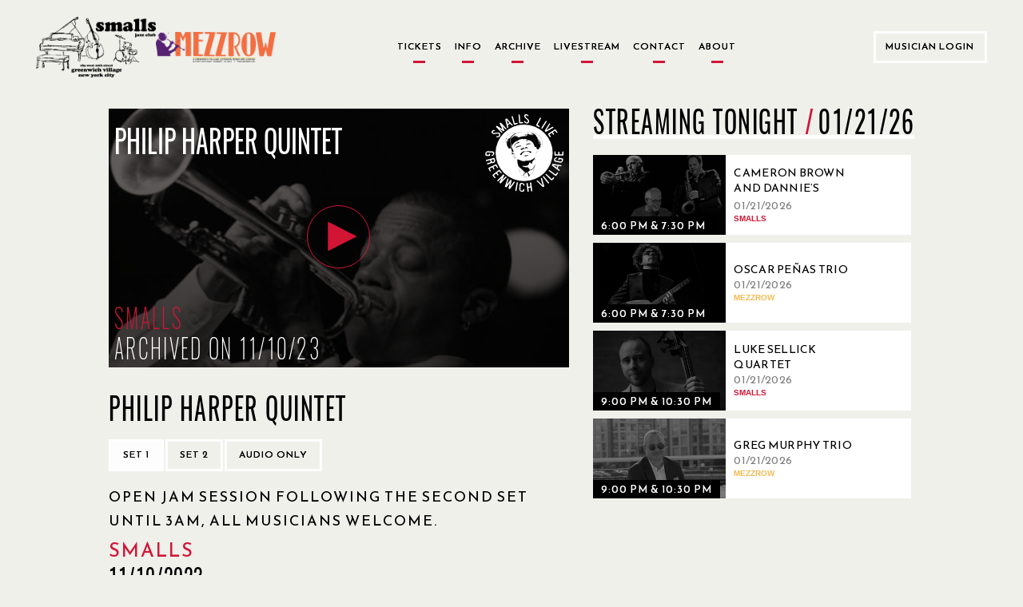

--- FILE ---
content_type: text/html; charset=utf-8
request_url: https://www.smallslive.com/events/26694-philip-harper-quintet/
body_size: 61436
content:




<!DOCTYPE html>
<html lang="en">
<head>
  <meta charset="utf-8">
  <meta http-equiv="X-UA-Compatible" content="IE=edge">
  <meta name="viewport" content="width=device-width, initial-scale=1.0, maximum-scale=1.0, user-scalable=no">
  <title>Philip Harper Quintet - SmallsLIVE</title>
  <link href="/static/dist/css/main.css" rel="stylesheet" type="text/css" media="all" />
  <link href="/static/toastr/css/toastr.min.css" rel="stylesheet" type="text/css">

  <!-- favicon part -->
    <link rel="apple-touch-icon" sizes="57x57" href="/static/favicon/apple-touch-icon-57x57.png">
    <link rel="apple-touch-icon" sizes="60x60" href="/static/favicon/apple-touch-icon-60x60.png">
    <link rel="apple-touch-icon" sizes="72x72" href="/static/favicon/apple-touch-icon-72x72.png">
    <link rel="apple-touch-icon" sizes="76x76" href="/static/favicon/apple-touch-icon-76x76.png">
    <link rel="apple-touch-icon" sizes="114x114" href="/static/favicon/apple-touch-icon-114x114.png">
    <link rel="apple-touch-icon" sizes="120x120" href="/static/favicon/apple-touch-icon-120x120.png">
    <link rel="apple-touch-icon" sizes="144x144" href="/static/favicon/apple-touch-icon-144x144.png">
    <link rel="apple-touch-icon" sizes="152x152" href="/static/favicon/apple-touch-icon-152x152.png">
    <link rel="apple-touch-icon" sizes="180x180" href="/static/favicon/apple-touch-icon-180x180.png">
    <link rel="icon" type="image/png" href="/static/favicon/favicon-32x32.png" sizes="32x32">
    <link rel="icon" type="image/png" href="/static/favicon/android-chrome-192x192.png" sizes="192x192">
    <link rel="icon" type="image/png" href="/static/favicon/favicon-96x96.png" sizes="96x96">
    <link rel="icon" type="image/png" href="/static/favicon/favicon-16x16.png" sizes="16x16">
    <link rel="manifest" href="/static/favicon/manifest.json">
    <meta name="msapplication-TileColor" content="#d21535">
    <meta name="msapplication-TileImage" content="/static/favicon/mstile-144x144.png">
    <meta name="theme-color" content="#d21535">
  <!-- end of favicon part -->

  <link href='https://fonts.googleapis.com/css?family=Lato:300,400,400italic,700,700italic,900' rel='stylesheet'
        type='text/css'>
  <!-- HTML5 shim and Respond.js for IE8 support of HTML5 elements and media queries -->
  <!-- WARNING: Respond.js doesn't work if you view the page via file:// -->
  <!--[if lt IE 9]>
      <script src="https://oss.maxcdn.com/html5shiv/3.7.2/html5shiv.min.js"></script>
      <script src="https://oss.maxcdn.com/respond/1.4.2/respond.min.js"></script>
    <![endif]-->
    
    <script type="text/javascript" src="/static/js/jquery-2.1.min.js" charset="utf-8"></script>
  
    <meta property="og:url" content="https://www.smallslive.com/events/26694-philip-harper-quintet/"/>
    <meta property="og:type" content="website"/>
    <meta property="og:site_name" content="SmallsLIVE"/>
    <meta property="og:title" content="Philip Harper Quintet "/>
    <meta property="og:description"
          content="Friday, November 10, 2023 Fri 10 Nov 2023 - Fri 10 Nov 2023"/>
    
        <meta property="og:image" content="https:https://res.cloudinary.com/dhvjntfe2/image/upload/c_fill,g_auto,h_315,q_auto,w_600/f_jpg/v1/smallslivestatic/event_images/Philip_Harper_RrkDDTV.jpg"/>
        <meta itemprop="image" content="https:https://res.cloudinary.com/dhvjntfe2/image/upload/c_fill,g_auto,h_315,q_auto,w_600/f_jpg/v1/smallslivestatic/event_images/Philip_Harper_RrkDDTV.jpg">
    
    <meta property="fb:app_id" content="1417841508485192"/>
    <meta itemprop="name" content="Philip Harper Quintet ">
    <meta itemprop="description"
          content="Friday, November 10, 2023 Fri 10 Nov 2023 - Fri 10 Nov 2023"">

</head>
<body class="home ">

<div class="modal fade" id="logIn" tabindex="-1" role="dialog" aria-hidden="true">
  <div class="modal-dialog">
    <div id="login-modal" class="modal-content custom-modal no-cancel">
        <a href="#" class="close-button"></a>
      <div class="modal-body">
        <p class="title2 accent-color">Welcome to SmallsLIVE</p>
        
        <p class="title1">Musician Login</p>
        
        <form role="form" id="form-login" method="post" action="/accounts/login/?next=/events/26694-philip-harper-quintet/">
          <input type="hidden" name="csrfmiddlewaretoken" value="ScgTgwha7bLaLm6WDiyUdnQITjoEegwyNI5aqUvgWsHikY0wiJvu1VgHTR0JtQ5D">
          <div class="form-group">
            <input type="email" class="form-control" name="login" placeholder="Email">
            <p class="form-error-text hidden" id="login-error"></p>
          </div>
          <div class="form-group">
            <input type="password" class="form-control" name="password" placeholder="Password">
            <p class="form-error-text hidden" id="password-error"></p>
          </div>
          <div class="form-group">
            <p class="form-error-text hidden" id="all-errors"></p>
          </div>
          <div class="form-group flex-column items-center">
            <a class="forgot-password text4 text-grey"
               href="/accounts/password/reset/">
              Forgot Your Password?
            </a>
          </div>
          <div class="form-group flex-column items-center">
            
            <input class="login-button" value="Log in" type="submit">
          </div>
        </form>
        <div style="margin-top: 15px;">
          <p class="text4 text-center">If you have performed at Smalls and Mezzrow and do not have an artist account, please send an email to <a href="mailto:musician@smallslive.com" class="accent-color">musician@smallslive.com</a></p>
        </div>
      </div>
    </div>
  </div>
</div>
<script>
    loginModal = document.getElementById('login-modal')
    $('#login-modal .close-button').click(() => { $('#logIn').modal('toggle') })
   
</script>
<div class="modal fade" id="becomeMemberDialog"
     tabindex="-1" role="dialog" aria-labelledby="myModalLabel"
     aria-hidden="true">
  <div class="modal-dialog">

    <div class="modal-content custom-modal no-cancel">
      <a href="#" class="close-button"></a>
      <div class="modal-body">
        <p class="title2 accent-color">Welcome to SmallsLIVE</p>
        <p class="title3">Become a Member</p>
        <p class="text4 text-grey">
          Already a Member?
          <a class="accent-color underline" id="showSignIn"
             href="#">Sign In</a>
        </p>
        <form role="form" id="form-become-member" method="post"
              action="/accounts/signup/free/?next=/events/26694-philip-harper-quintet/">
          <input type="hidden" name="csrfmiddlewaretoken" value="ScgTgwha7bLaLm6WDiyUdnQITjoEegwyNI5aqUvgWsHikY0wiJvu1VgHTR0JtQ5D">
          <div class="form-group">
            <input type="text" class="form-control" name="first_name" placeholder="First Name">
            <p class="form-error-text hidden" id="first_name-error"></p>
          </div>
          <div class="form-group">
            <input type="text" class="form-control" name="last_name" placeholder="Last Name">
            <p class="form-error-text hidden" id="last_name-error"></p>
          </div>
          <div class="form-group">
            <input type="email" class="form-control" name="email" placeholder="Email">
            <p class="form-error-text hidden" id="email-error"></p>
          </div>
          <div class="form-group">
            <input disabled type="email" class="form-control hidden" name="email2" placeholder="Confirm Email">
            <p class="form-error-text hidden" id="email2-error"></p>
          </div>
          <div class="form-group">
            <input type="password" class="form-control" name="password1" placeholder="Password">
            <p class="form-error-text hidden" id="password1-error"></p>
          </div>
          <div class="form-group">
            <input type="password" class="form-control" name="password2" placeholder="Confirm Password">
            <p class="form-error-text hidden" id="password2-error"></p>
          </div>
          <div class="form-group">
            <p class="form-error-text hidden" id="all-errors"></p>
          </div>
          <div class="form-check form-check-inline">
            <div class="checkbox">
              <label class="text4 text-grey">
                <input type="checkbox" name="newsletter" id="memberSubscribeCheck" checked>
                <span class="checkbox-text">Subscribe to Our Newsletter</span>
              </label>
            </div>
          </div>
          
          <div class="form-group flex-column items-center">
            <input class="login-button" value="Become a member" type="submit">
          </div>
        </form>
        <br/>
        <p class="accent-color text9 text-center">Are you a musician who has performed at Smalls or Mezzrow in the past and doesn’t have an artist account then please contact us directly at musician@smallslive.com.</p>
      </div>
    </div>
  </div>
</div>












<div class="modal fade" id="bitCoinInformationDialog" tabindex="-1" role="dialog" aria-hidden="true">
  <div class="modal-dialog">
    <div class="modal-content custom-modal no-cancel">
      <a href="#" class="close-button"></a>
      <div class="modal-body">
        <p class="title2 accent-color title">Donate by BitCoin</p>
        <!--
          <p class="title-big subtitle"></p>
        //-->

        <p class="text9 justified-text text">
          To donate in Bitcoin, please contact us directly at <a href="mailto:foundation@smallslive.com">foundation@smallslive.com</a>.
        </p>

      </div>
    </div>
  </div>
</div>












<div class="modal fade" id="checkInformationDialog" tabindex="-1" role="dialog" aria-hidden="true">
  <div class="modal-dialog">
    <div class="modal-content custom-modal left no-cancel">
      <a href="#" class="close-button"></a>
      <div class="modal-body">
        <p class="title2 accent-color title">Donate by Check or Wire</p>
        <p class="text9 justified-text text">
          By check:
        </p>
      </div>
      <div class="modal-body left">
        <div class="text-left">
          <p class="text4 justified-text text">
            Please make checks payable to the SmallsLIVE Foundation, Inc.
          </p>
          <p class="text4 justified-text text">
            c/o
          </p>
          <p class="text4 justified-text text">
            The SmallsLIVE Foundation
          </p>
          <p class="text4 justified-text text">
            183 West 10th Street, basement
          </p>
          <p class="text4 justified-text text">
            New York City, NY
          </p>
          <p class="text4 justified-text text">
            10014
          </p>
        </div>
      </div>
      <div class="modal-body">
        <p class="text9 justified-text text">
          By wire:
        </p>
      </div>
      <div class="modal-body left">
        <div class="text-left">
          <p class="text4 justified-text text">
            The SmallsLIVE Foundation, Inc
          </p>
          <p class="text4 justified-text text">
            Tax ID: 38-4083862
          </p>
          <p class="text4 justified-text text">
            c/o
          </p>
          <p class="text4 justified-text text">
            M & T Bank
          </p>
          <p class="text4 justified-text text">
            95 Madison Ave
          </p>
          <p class="text4 justified-text text">
            New York City, NY
          </p>
          <p class="text4 justified-text text">
            10016
          </p>
          <p class="text4 justified-text text">
            Checking Account #986-273-5256
          </p>
          <p class="text4 justified-text text">
            Routing# 022-0000-46
          </p>
        </div>
      </div>
    </div>
  </div>
</div>




<script>
    $().ready(function(){
        $('#messages').click(function(){$(this).hide()})



        $buttons = $(".alert").find('.alert-buttons')
        $buttons.each((index, el) => {
            if(index != $buttons.length - 1){
                $(el).hide()
            }
        })
        $basketAmmountText = $(".alert").find('.text4')
        $basketAmmountText.each((index, el) => {
            if(index != $basketAmmountText.length - 1 && $(el).children('strong').text().charAt(0) == '$'){
                $(el).hide()
            }
        })
   });
    

</script>




  <div class="navigation-bars">
    

    
    


<header class="main-header new-header">
  <div class="flex-row items-center content-space-between">
    <div class="flex-row items-center new-header-img-wrapper">
      <div class="new-header-img">
        <img src="/static/jazz-club-black.png" alt="Jazz Club">
      </div>
      <div class="new-header-img">
        <img src="/static/Mezzrow-logo-transparent.png" alt="Smalls and Mezzrow">
      </div>
    </div>

    <div class="button-row">
      
<a href="/">
    <p class="no-border ">
        Tickets
    </p>
</a>
      
<a href="/tickets/">
    <p class="no-border ">
        Info
    </p>
</a>
      
<a href="/search/archive/">
    <p class="no-border ">
        Archive
    </p>
</a>
      
      
<a href="/livestream/">
    <p class="no-border ">
        Livestream
    </p>
</a>
      
<a href="/contact/">
    <p class="no-border ">
        Contact
    </p>
</a>
      
<a href="/about/">
    <p class="no-border ">
        About
    </p>
</a>
    </div>

    <div class="user-menu white-border-select no-arrow">
      
        
        <button class="white-border-button sign-in-button" href="#logIn" data-toggle="modal">
          Musician Login
        </button>
      
    </div>

  </div>
</header>


<header class="mobile-header">
  <div class="mobile-logo-container">
    <div class="flex-row items-center new-header-img-wrapper">
      <div class="new-header-img">
        <img src="/static/jazz-club-black.png" alt="Jazz Club">
      </div>
      <div class="new-header-img">
        <img src="/static/Mezzrow-logo-transparent.png" alt="Smalls and Mezzrow">
      </div>
    </div>
  </div>
  <div class="mobile-menu-icons flex-row items-center content-space-between">
    <div>
      <i class="fa fa-bars" onclick="toggleSideBar()"></i>
      
    </div>
    
    <div>
      <i class="fa fa-user" onclick="toggleAdmin()"></i>
    </div>
  </div>
  <div id="mobile-user-option-menu" hidden class="mobile-user-option flex-column">
    
    
    <button class="text2 sign-in-button" href="#logIn" data-toggle="modal">
      Musician Login
    </button>
    
  </div>
</header>

<div id="search-bar" class="mobile-search-header">
  <div class="mobile-search-container flex-row items-center">
    <form id="headerSearchForm" action="/search/">
      <input name="q"
             type="text"
             autocomplete="off"
             >
    </form>
    <i id="searchArrow" class="fa fa-arrow-right"></i>
  </div>
</div>
<div class="search-bar-autocomplete-container mobile-search-container"></div>

<div id="side-navigation" class="side-bar-container visible-sm visible-xs visible-md side-bar-hidden">
  <div class="side-navigation-overlay" onclick="toggleSideBar()"></div>
  <div class="side-bar">
    <div class="side-bar-header flex-row">
      <div class="flex-row items-center new-header-img-wrapper">
        <div class="new-header-img">
          <img src="/static/jazz-club-black.png" alt="Jazz Club">
        </div>
        <div class="new-header-img">
          <img src="/static/Mezzrow-logo-transparent.png" alt="Smalls and Mezzrow">
        </div>
      </div>
    </div>
    <div class="flex-column text2">
      
<a href="/">
    <p class="no-border ">
        Tickets
    </p>
</a>
      
<a href="/tickets/">
    <p class="no-border ">
        Info
    </p>
</a>
      
<a href="/search/archive/">
    <p class="no-border ">
        Archive
    </p>
</a>
      
      
      
      
<a href="/livestream/">
    <p class="no-border ">
        Livestream
    </p>
</a>
      
<a href="/contact/">
    <p class="no-border ">
        Contact
    </p>
</a>
      
<a href="/about/">
    <p class="no-border ">
        About
    </p>
</a>
      
    </div>
  </div>
</div>

<!-- Archive button new modal-->
<div class="modal fade" id="archieve-modal" tabindex="-1" role="dialog" aria-hidden="true">
  <div class="modal-dialog">
    <div id="archieve-modal" class="modal-content custom-modal no-cancel">
      <a href="#" class="close-button"></a>
      <div class="modal-body">
        <p class="text4">Here is the modal dummy body text. Go to New Foundation site.</p>
      </div>
    </div>
  </div>
</div>
<script>
  var $side_navigation = $('#side-navigation');

  function toggleSideBar() {
    $side_navigation.toggleClass('side-bar-hidden');

    if (!$side_navigation.hasClass('side-bar-hidden')) {
      $('.today-left').hide();
      $('.today-right').hide();
    } else {
      $('.today-left').show();
      $('.today-right').show();
    }
  }

  function toggleAdmin(){
    if ($("#mobile-user-option-menu").is(":hidden")) {
      $("#mobile-user-option-menu").slideDown("fast");
    } else {
      $("#mobile-user-option-menu").slideUp("fast");
    }
  }

  $("#mobile-user-option-menu .sign-in-button").on("click", function(){
    $("#mobile-user-option-menu").hide();
  })

  function toggleSearch() {
    if(!($('#search-bar').hasClass('mobile-search-header-shown'))){
      $(".search-bar-autocomplete-container").css("display", "none");
    }
  }

  $('.mobile-menu-icons .fa-search').click(function () {
      var headerCount = getHeaderCount();
      if ($('#search-bar').hasClass('mobile-search-header-shown')) {
          $('body').removeClass('headers-' + (headerCount))
          $('body').addClass('headers-' + (headerCount - 1))
      } else {
          $('body').removeClass('headers-' + (headerCount))
          $('body').addClass('headers-' + (headerCount + 1))
      }

      $('#search-bar').toggleClass('mobile-search-header-shown');
      $('.search-container.pad-content').toggleClass('mobile-search-header-shown');
      toggleSearch();
  });

  $(document).ready(function () {
    $('#searchArrow').on('click', function () {
      $('#headerSearchForm').submit();
    });

    $("#headerSearchForm").on("submit", function (e) {
      e.preventDefault();
      var currentTab = $(".search-tabs [data-toggle-tab-group='search-results'].active").data("toggle-tab-target");
      localStorage.setItem("activeSearchTab", currentTab);
      $(this).off("submit").submit();
    });

    var searchTerm = getUrlParameter("q");
    if (searchTerm) {
      searchTerm = searchTerm.replace(/\+/g, ' ');
    } else {
      searchTerm = '';
    }
    if ($('.mobile-menu-icons .fa-search').visible()) {
      if (searchTerm) {
        $('.mobile-menu-icons .fa-search').click();
      }
    }

    if (!searchTerm) {
      localStorage.removeItem("activeSearchTab");
    }

    var previousSelectedTab = localStorage.getItem("activeSearchTab");
    if (previousSelectedTab == "archived-shows") {
      $(".search-tabs [data-toggle-tab-target='archived-shows']").click();
    }
  })

</script>
<script type="text/javascript" src="/static/js/search/search-bar.js"></script>
<script src="/static/js/viewport-lenght-for-ios.js"></script>


    
    
  </div>


<div class="modal fade" id="old-site-dialog" tabindex="-1" role="dialog" aria-hidden="true">
  <div class="modal-dialog">
    <div class="modal-content custom-modal no-cancel">
      <a href="#" class="close-button"></a>
      <div class="modal-body text-left">
       <p class="title2" style="text-transform: none;">Please use this <a class="accent-color live-url" href="">Smalllive</a> for your future useage.</p>
      </div>
    </div>
  </div>
</div>


  
  
  <div class="modal fade in" role="dialog" id="become-a-supporter-dialog" >
    <div class="modal-dialog">
        <div class="modal-content custom-modal no-cancel">
          <a href="#" class="close-button"></a>
          <div class="modal-body">
              <p class="title2 accent-color">ARCHIVE ACCESS</p>
              <!--
              <p class="title1">WHY BECOME A SUPPORTING MEMBER?</p>
              //-->
              <p class="text9 text-justified">
                Please become a Supporting Member of The SmallsLIVE Foundation with a tax-deductable donation to access this content. 
                <!--<br>Supporting Members directly benefit the musicians and the venues.-->
              </p>
              <div class="text4 text-centered button-row margin-top">
                <a class="white-border-button separated" href="/about/">More Info</a>
                <!--
                <a class="white-border-button separated" href="/subscriptions/supporterz/">
                  Become a Supporting Member
                </a>
                -->
              </div>
          </div>
          <div>
          </div>
        </div>
    </div>
  </div>


  

  <div class="modal fade" id="moreInfoFoundationPopup"
     tabindex="-1" role="dialog" aria-labelledby="myModalLabel"
     aria-hidden="true">
  <div class="modal-dialog">

    <div class="modal-content custom-modal no-cancel">
      <a href="#" class="close-button"></a>
      <div class="modal-body">
        <p class="title2 accent-color">Foundation</p>
        <p class="text9">
             The SmallsLIVE Foundation for Jazz Art & Education is a not-for-profit arts organization.  
             Our mission is to subsidize the operation of our venues, recording projects, tours and educational initiatives.  
             During this Covid-19 pandemic our mission is to keep the clubs floating until business can be restored.  
             We will also sponsor live-streamed concerts from the club that will keep the musicians working during this period.  
             We will also be offering emergency aid for Jazz musicians in need due to this calamity.
        </p>
      </div>
    </div>
  </div>
</div>

  <div class="modal fade" id="moreInfoArchivePopup"
     tabindex="-1" role="dialog" aria-labelledby="myModalLabel"
     aria-hidden="true">
  <div class="modal-dialog">

    <div class="modal-content custom-modal no-cancel">
      <a href="#" class="close-button"></a>
      <div class="modal-body">
        <p class="title2 accent-color">Archive</p>
        <p class="text9">The SmallsLIVE Archive is an audio/video library of all the shows at Smalls & Mezzrow.
          Royalties are paid directly to the musicians by The SmallsLIVE Foundation.
          Members sponsor their favorite musicians by listening to their music.</p>
      </div>
    </div>
  </div>
</div>

  <div class="modal fade" id="moreInfoLiveStreamPopup"
     tabindex="-1" role="dialog" aria-labelledby="myModalLabel"
     aria-hidden="true">
  <div class="modal-dialog">

    <div class="modal-content custom-modal no-cancel">
      <a href="#" class="close-button"></a>
      <div class="modal-body">
        <p class="title2 accent-color">Live Stream</p>
        <p class="text9">
             Smalls Jazz Club has been a pioneer in live streaming and began streaming shows live from the venue in 2007.  
             There is no cost to watch our live streams.  During normal operating times the entire evening is streamed.  
             During this Covid-19 pandemic period there will be special live concerts scheduled in advance.
        </p>
      </div>
    </div>
  </div>
</div>

  <div class="modal fade" id="moreInfoCatalogPopup"
     tabindex="-1" role="dialog" aria-labelledby="myModalLabel"
     aria-hidden="true">
  <div class="modal-dialog">

    <div class="modal-content custom-modal no-cancel">
      <a href="#" class="close-button"></a>
      <div class="modal-body">
        <p class="title2 accent-color">SmallsLIVE Catalog</p>
        <p class="text9">The SmallsLIVE Catalog is a collection of individually produced artist projects.
          SmallsLIVE Members may sponsor artists of their choice and receive their music as downloads or CDs.
          Sponsorships directly support the artist.</p>
      </div>
    </div>
  </div>
</div>


  <div class="main-container pad-content home-new">
    

    <div class="event-page-container">

        <div class="flex-column flex event-container">
            
            

<div class="modal fade" id="streamingNotAvailableDialog"
     tabindex="-1" role="dialog" aria-labelledby="myModalLabel"
     aria-hidden="true">
  <div class="modal-dialog medium">
    <div class="modal-content custom-modal no-cancel">
      <a href="#" class="close-button"></a>

      <div class="modal-body" style="text-align: center;">
        <p class="title2 accent-color">
          This event will be available in the archive approximately on 11/25/2023.
        </p>

        
      </div>
    </div>
  </div>
</div>

<script>
  $(document).ready(function () {
    var $streamingDialog = $('#streamingNotAvailableDialog');

    $('#streamingNotAvailableDialog .close-button, \
       #streamingNotAvailableDialog .cancel-button').click(function () {
      $streamingDialog.modal('hide');
    });
  });
</script>


  
    
      <!--show archived video-->
      <div tabindex="0" id="videoContainer" class="player-container allowed">
        
        <div id="player-video"></div>
        <div class="player-info" id="playerTextOverlay">
          
<div class="event-overlay">
  <div class="nested-row">
    <p class="event-title-ajax event-info-title">Philip Harper Quintet</p>
<!--    <img class="upcoming-logo" src="/static/new_logo_transparent.png" alt="Smalls"-->
<!--                    class="img-circle"/>-->
        <img class="upcoming-logo" src="/static/logo.svg" alt="Smalls"
                    class="img-circle"/>
  </div>
  <div class="smalls-color event-venue title5">Smalls</div>
  <div class="nested-row--bottom">
    <div class="event-date title5">Archived on 11/10/23</div>
    
  </div>
</div>

        </div>
      </div>
    
    
      <div id="audioContainer" class="player-container" style="display: none;">
        

        <div id="player-audio" class="forbidden"></div>
        <div class="player-info audio" id="playerAudioTextOverlay">
          
<div class="event-overlay">
  <div class="nested-row">
    <p class="event-title-ajax event-info-title">Philip Harper Quintet</p>
<!--    <img class="upcoming-logo" src="/static/new_logo_transparent.png" alt="Smalls"-->
<!--                    class="img-circle"/>-->
        <img class="upcoming-logo" src="/static/logo.svg" alt="Smalls"
                    class="img-circle"/>
  </div>
  <div class="smalls-color event-venue title5">Smalls</div>
  <div class="nested-row--bottom">
    <div class="event-date title5">Archived on 11/10/23</div>
    
    <div class="event-overlay-info event-overlay-info__label title5">
      Audio Only
    </div>
    
  </div>
</div>

        </div>
      </div>
    
  


            <div class="event-container__sub">
                <div class="event-video-info content-space-between">
                    <div class=" flex-column info-container">
                        <div class="event-set-info">
                            <div class="event-info-container">
                                <div class="title-ticket-container">
                                    <div class="current-event event-title title1">Philip Harper Quintet</div>
                                    <div class="flex-column ticket-buttons">
                                        <div class="event-player-buttons text-right">
                                            
                                            
                                        </div>
                                    </div>
                                </div>
                                <div class="">
                                    
<div class="event-player-buttons event-change-buttons">

  
    
      <button class="set-select-button white-border-button active"
              data-comments-page="/events/26694-philip-harper-group/comments/?set=0"
              data-playlist-index="0">Set 1
      </button>
    
  
    
      <button class="set-select-button white-border-button "
              data-comments-page="/events/26694-philip-harper-group/comments/?set=1"
              data-playlist-index="1">Set 2
      </button>
    
  
  
      <button class="white-border-button audio togglePlayer" style="display: inline;">
        Audio only
      </button>
  
  
    <button class="white-border-button video togglePlayer"
            style="display: none;">
        Video player
    </button>
  

</div>

                                    
                                </div>
                            </div>
                            <div class="current-event event-title event-subtitle title5 accent-color"></div>
                            
                            <div class="current-event event-title title2">open jam session following the second set until 3am, all musicians welcome.</div>
                            
                                <div class="smalls-color title2 venue-subtitle">Smalls</div>
                            
                            

                            
                        </div>
                        <div class="event-overlay-venue">

                            <div class="title5">
                                
                                    11/10/2023
                                
                            </div>
                            <div class="title5">
                                
                            </div>

                        </div>
                    </div>
                </div>
                <div class="event-band">
                    
                        <div class="current_event">
                             
                             <a href="/search/?artist_pk=1784" class="artist-link">
                                        Philip Harper / Trumpet
                             </a>
                            
                        </div>
                    
                        <div class="current_event">
                             
                             <a href="/search/?artist_pk=5101" class="artist-link">
                                        Rico Jones / Tenor Sax
                             </a>
                            
                        </div>
                    
                        <div class="current_event">
                             
                             <a href="/search/?artist_pk=5162" class="artist-link">
                                        Raphael Silverman / Guitar
                             </a>
                            
                        </div>
                    
                        <div class="current_event">
                             
                             <a href="/search/?artist_pk=3181" class="artist-link">
                                        Jason Maximo Clotter / Bass
                             </a>
                            
                        </div>
                    
                        <div class="current_event">
                             
                             <a href="/search/?artist_pk=4281" class="artist-link">
                                        Hank Allen-Barfield / Drums
                             </a>
                            
                        </div>
                    
                    
                </div>
            </div>

            <div class="flex-row event-set-selector"></div>
            
        </div>
        <div class="flex-column event-side">
            
                <div class="event-related-videos tonight">
                    <div class="section-title section-flex">
                        <div class="title1">Streaming Tonight <span class="date-separator" style="margin-right: 5px;">/</span></div>
                        <div class="header-sub title1">01/21/26</div>
                    </div>
                    <div>
                        <div>
                            
                                <div class="flex-row related-video">
                                    
                                        


<a href="/events/31525-cameron-brown-and-dannies-calypso/" style="display: flex; align-items: center;" aria-label="01/21/2026, CAMERON BROWN AND DANNIE’S CALYPSO">
  <div class="
      
        event-card-small
      ">
    <div class="event-picture-container">
      <div class="picture-border">
        <div class="event-picture">
        <div class="img-overlay"></div>
          
            



    
        
            <img src="https://res.cloudinary.com/dhvjntfe2/image/upload/c_crop,h_288,w_480,x_0,y_28/h_360,q_auto,w_600/f_jpg/v1/smallslivestatic/event_images/Cam_Jazz_Image_copy.jpg"/>
        
    


          
        </div>
      </div>
    </div>
    
      <div class="event-dates links1">
          <span class="accent-box hidden">Live Now</span>
          <span class="">6:00 PM &amp; 7:30 PM</span>
      </div>
    
  </div>
  
    <div class="related-info flex-column content-centered">
      <div class="flex-column">
        <div class="text1 related-title">CAMERON BROWN AND DANNIE’S CALYPSO</div>
        <div class="text1 text-grey">01/21/2026</div>
        
          <div class="accent-color text-uppercase">
            <strong class="smalls-color">Smalls </strong>
          </div>
        
      </div>
    </div>
  
</a>

                                    
                                </div>
                            
                                <div class="flex-row related-video">
                                    
                                        


<a href="/events/31542-oscar-penas-trio/" style="display: flex; align-items: center;" aria-label="01/21/2026, Oscar Peñas Trio">
  <div class="
      
        event-card-small
      ">
    <div class="event-picture-container">
      <div class="picture-border">
        <div class="event-picture">
        <div class="img-overlay"></div>
          
            



    
        
            <img src="https://res.cloudinary.com/dhvjntfe2/image/upload/c_crop,h_1083,w_1810,x_35,y_31/h_360,q_auto,w_600/f_jpg/v1/mezzrowstaticmedia/event_images/oscar_penas.jpg"/>
        
    


          
        </div>
      </div>
    </div>
    
      <div class="event-dates links1">
          <span class="accent-box hidden">Live Now</span>
          <span class="">6:00 PM &amp; 7:30 PM</span>
      </div>
    
  </div>
  
    <div class="related-info flex-column content-centered">
      <div class="flex-column">
        <div class="text1 related-title">Oscar Peñas Trio</div>
        <div class="text1 text-grey">01/21/2026</div>
        
          <div class="accent-color text-uppercase">
            <strong class="mezzrow-color">Mezzrow </strong>
          </div>
        
      </div>
    </div>
  
</a>

                                    
                                </div>
                            
                                <div class="flex-row related-video">
                                    
                                        


<a href="/events/31526-luke-sellick-quartet/" style="display: flex; align-items: center;" aria-label="01/21/2026, Luke Sellick Quartet">
  <div class="
      
        event-card-small
      ">
    <div class="event-picture-container">
      <div class="picture-border">
        <div class="event-picture">
        <div class="img-overlay"></div>
          
            



    
        
            <img src="https://res.cloudinary.com/dhvjntfe2/image/upload/c_crop,h_3960,w_6611,x_606,y_33/h_360,q_auto,w_600/f_jpg/v1/smallslivestatic/event_images/event_images/event_images/event_images/event_images/event_images/sellick_2NTRzXE.jpg"/>
        
    


          
        </div>
      </div>
    </div>
    
      <div class="event-dates links1">
          <span class="accent-box hidden">Live Now</span>
          <span class="">9:00 PM &amp; 10:30 PM</span>
      </div>
    
  </div>
  
    <div class="related-info flex-column content-centered">
      <div class="flex-column">
        <div class="text1 related-title">Luke Sellick Quartet</div>
        <div class="text1 text-grey">01/21/2026</div>
        
          <div class="accent-color text-uppercase">
            <strong class="smalls-color">Smalls </strong>
          </div>
        
      </div>
    </div>
  
</a>

                                    
                                </div>
                            
                                <div class="flex-row related-video">
                                    
                                        


<a href="/events/31524-greg-murphy-trio/" style="display: flex; align-items: center;" aria-label="01/21/2026, Greg Murphy Trio">
  <div class="
      
        event-card-small
      ">
    <div class="event-picture-container">
      <div class="picture-border">
        <div class="event-picture">
        <div class="img-overlay"></div>
          
            



    
        
            <img src="https://res.cloudinary.com/dhvjntfe2/image/upload/c_crop,h_444,w_740,x_53,y_169/h_360,q_auto,w_600/f_jpg/v1/mezzrowstaticmedia/event_images/Screenshot_2025-01-30_at_10.49.31_AM.png"/>
        
    


          
        </div>
      </div>
    </div>
    
      <div class="event-dates links1">
          <span class="accent-box hidden">Live Now</span>
          <span class="">9:00 PM &amp; 10:30 PM</span>
      </div>
    
  </div>
  
    <div class="related-info flex-column content-centered">
      <div class="flex-column">
        <div class="text1 related-title">Greg Murphy Trio</div>
        <div class="text1 text-grey">01/21/2026</div>
        
          <div class="accent-color text-uppercase">
            <strong class="mezzrow-color">Mezzrow </strong>
          </div>
        
      </div>
    </div>
  
</a>

                                    
                                </div>
                            
                                <div class="flex-row related-video">
                                    
                                        


<a href="/events/31554-vinyl-after-hours/" style="display: flex; align-items: center;" aria-label="01/21/2026, Vinyl After Hours">
  <div class="
      
        event-card-small
      ">
    <div class="event-picture-container">
      <div class="picture-border">
        <div class="event-picture">
        <div class="img-overlay"></div>
          
            



    
        
            <img src="https://res.cloudinary.com/dhvjntfe2/image/upload/c_crop,h_360,w_600,x_0,y_0/h_360,q_auto,w_600/f_jpg/v1/mezzrowstaticmedia/event_images/record_ucW8bvM_4hfBlm7_0xv88Qd.jpg"/>
        
    


          
        </div>
      </div>
    </div>
    
      <div class="event-dates links1">
          <span class="accent-box hidden">Live Now</span>
          <span class="">11:30 PM - 12:45 AM</span>
      </div>
    
  </div>
  
    <div class="related-info flex-column content-centered">
      <div class="flex-column">
        <div class="text1 related-title">Vinyl After Hours</div>
        <div class="text1 text-grey">01/21/2026</div>
        
          <div class="accent-color text-uppercase">
            <strong class="mezzrow-color">Mezzrow </strong>
          </div>
        
      </div>
    </div>
  
</a>

                                    
                                </div>
                            
                                <div class="flex-row related-video">
                                    
                                        


<a href="/events/31721-jam-session-hosted-by-carlos-abadie/" style="display: flex; align-items: center;" aria-label="01/21/2026, Jam Session Hosted By Carlos Abadie">
  <div class="
      
        event-card-small
      ">
    <div class="event-picture-container">
      <div class="picture-border">
        <div class="event-picture">
        <div class="img-overlay"></div>
          
            



    
        
            <img src="https://res.cloudinary.com/dhvjntfe2/image/upload/c_crop,h_530,w_884,x_0,y_102/h_360,q_auto,w_600/f_jpg/v1/smallslivestatic/event_images/Abadie-900x900_5eeojDp.webp"/>
        
    


          
        </div>
      </div>
    </div>
    
      <div class="event-dates links1">
          <span class="accent-box hidden">Live Now</span>
          <span class="">11:45 PM - 4:00 AM</span>
      </div>
    
  </div>
  
    <div class="related-info flex-column content-centered">
      <div class="flex-column">
        <div class="text1 related-title">Jam Session Hosted By Carlos Abadie</div>
        <div class="text1 text-grey">01/21/2026</div>
        
          <div class="accent-color text-uppercase">
            <strong class="smalls-color">Smalls </strong>
          </div>
        
      </div>
    </div>
  
</a>

                                    
                                </div>
                            
                        </div>
                    </div>
                </div>
            
            
        </div>
    </div>

    <div class="modal fade flow-modal" id="remove-comment" aria-hidden="true">
        <div class="modal-dialog remove-comment-modal">
            <div class="modal-content custom-modal">
                <a href="#" class="close-button"></a>
                <div class="modal-body">
                    <div class="title1">Removing comments</div>
                    <div class="current-event accent-color text7">Are you sure to remove this comment?</div>
                    <form action="/events/remove_comment/" method="post">
                        <input type="hidden" name="csrfmiddlewaretoken" value="ScgTgwha7bLaLm6WDiyUdnQITjoEegwyNI5aqUvgWsHikY0wiJvu1VgHTR0JtQ5D">
                        <button type="submit" name="id" value="" class="white-border-button">Confirm</button>
                        <button onclick="$('#remove-comment').modal('hide')" class="white-border-button">Cancel</button>
                    </form>
                </div>
            </div>
        </div>
    </div>
    











<div class="modal fade" id="sponsorshipConfirmationDialog" tabindex="-1" role="dialog" aria-hidden="true">
  <div class="modal-dialog">
    <div class="modal-content custom-modal">
      <a href="#" class="close-button"></a>
      <div class="modal-body">
        <p class="title2 accent-color title">Support musician</p>
        <!--
          <p class="title-big subtitle"></p>
        //-->

        <p class="text9 justified-text text">
          You have chosen to sponsor the live show of <span id="leader-name"></span> on <span id="sponsorship-date"></span>.
          This is a tax deductible donation to the SmallsLIVE Foundation.
        </p>
        <p class="text9 justified-text text">
          The minimum donation amount is $<span id="minimum-donation"></span>, all of which is paid to the musicians on this show.
          You may choose to donate more. Anything donated over the minimum is divided by the musicians and the foundation.
        </p>
        <p class="text9 justified-text text">
          Your name or dedication will be included on our site, in our newsletter and announced at the live concert.
          You may also choose to make this sponsorship anonymously.
        </p>

        <div class="text9" style="width: 100%">
          <label>Your dedication (leave blank for an anonymous donation):</label>
          <form style="width: 100%">
            <input id="dedication" type="text" class="store__form__input" style="width: 100%">
          </form>
        </div>

        <p class="text9 text">
          If you prefer to sponsor a band with a check or transfer, please contact us directly, foundation@smallslive.com
        </p>

        <div class="text4 text-centered" style="display: flex; justify-content: center;">
          <button class="white-border-button cancel-button" style="margin-left: 5px;">Cancel</button>
          <button id="confirmSponsorshipButton"
                  class="white-border-button confirm"
                  style="margin-left: 5px;">Confirm</button>
        </div>
      </div>
    </div>
  </div>
</div>



  </div>



  
    

<footer class="footer-info flex-column items-center active">
    <div class="text-grey">Copyright ®2026 SmallsLIVE All rights reserved.</div>
</footer>

  


<div id="mobile_detector" class="visible-xs" style="width: 1px; height: 1px; display: inline; position: fixed; z-index: -1"></div>


<script type="text/javascript" src="/static/js/jquery.mobile.custom.min.js" charset="utf-8"></script>
<script type="text/javascript" src="/static/js/jquery-ui.js" charset="utf-8"></script>
<script type="text/javascript" src="/static/js/jquery.visible.min.js" charset="utf-8"></script>
<script type="text/javascript" src="/static/js/bootstrap.min.js" charset="utf-8"></script>
<script type="text/javascript" src="/static/js/slick/slick.min.js" charset="utf-8"></script>
<script type="text/javascript" src="/static/js/raphael-min.js" charset="utf-8"></script>
<script type="text/javascript" src="/static/js/imgCoverEffect.min.js" charset="utf-8"></script>
<script type="text/javascript" src="/static/js/base.js" charset="utf-8"></script>
<script type="text/javascript" src="/static/js/utils.js" charset="utf-8"></script>
<script type="text/javascript" src="/static/js/signup_form.js" charset="utf-8"></script>
<script type="text/javascript" src="/static/js/white-border-select.js" charset="utf-8"></script>
<script type="text/javascript" src="/static/js/owl.carousel.min.js" charset="utf-8"></script>
<script type="text/javascript" src="/static/js/custom_owl_carousel.js" charset="utf-8"></script>
<script type="text/javascript" src="/static/js/custom_recently_added_carousel.js" charset="utf-8"></script>
<script type="text/javascript" src="/static/js/custom_popular_carousel.js" charset="utf-8"></script>
<script type="text/javascript" src="/static/js/custom_highlights_carousel.js" charset="utf-8"></script>
<script type="text/javascript" src="/static/js/custom_catalog_carousel.js" charset="utf-8"></script>
<script type="text/javascript" src="/static/toastr/js/toastr.min.js" charset="utf-8"></script>


<script>
  (function(i,s,o,g,r,a,m){i['GoogleAnalyticsObject']=r;i[r]=i[r]||function(){
  (i[r].q=i[r].q||[]).push(arguments)},i[r].l=1*new Date();a=s.createElement(o),
  m=s.getElementsByTagName(o)[0];a.async=1;a.src=g;m.parentNode.insertBefore(a,m)
  })(window,document,'script','//www.google-analytics.com/analytics.js','ga')
  ga('create', 'UA-68202880-1', 'auto');
  ga('send', 'pageview');
</script>
<script src="/static/js/utils.js"></script>
<script src="/static/js/modal.js"></script>
<script>

  // keep track of scripts across the site
  var isPaymentScriptLoaded = false;
  var isPayPalScriptLoaded = false;
  var isCardScriptLoaded = false;

  $(document).ready(function() {

    var site_url = document.location.href;
    var protocol = 'https';
    var site = 'https://' + document.location.host
    if(!(site_url.includes(protocol))){
      $('#old-site-dialog').modal('show');

      $( "#old-site-dialog" ).on('shown.bs.modal', function(){
        $('.live-url').attr('href', site);
        $('.live-url').text(site)
      });
    }

    var signInModal = $('#logIn');
    var becomeMemberModal = $('#becomeMemberDialog');

    var becomeMember = $('#becomeMemberButton');
    becomeMember.on('click', function () {
      var signInAction = signInModal.find("form").attr("action");
      var parts = signInAction.split("next=");
      var signInNext = "";
      if (parts.length > 1) {
        signInNext = parts[1];
      }
      signInModal.modal("hide");

      becomeMemberModal.modal("show");
      // Make sure next url is preserved
      var signUpAction = becomeMemberModal.find('form').attr('action');
      parts = signUpAction.split("next=");
      if (parts.length > 1) {
        if (signInNext) {
          signUpAction += "&next_after_confirm=" + signInNext;
          becomeMemberModal.find('form').attr("action", signUpAction);
        }
      }
    });

    var showSignIn = $('#showSignIn');
    showSignIn.on('click', function () {
      becomeMemberModal.modal('hide');
      signInModal.modal('show');
    });

    var userMenu = $('#userMenu');
    userMenu.on('change', function () {
        var value = userMenu.val();

        if (value === 'logout') {
            window.location = "/accounts/logout/";
        } else if (value === 'my_downloads') {
            window.location = "/multimedia/my-downloads/";
        } else if (value === 'artist_dashboard') {
            window.location = "/artist-dashboard/my-events/past/";
        } else if (value === 'account_info') {
            window.location = "/accounts/settings/";
        } else if (value === "home") {
          window.location = "/";
        }
    });
  });
</script>



  <script>
    var smallsConfig = {
      display: {
          isMobile: function () { return $('#mobile_detector').is(':visible') }
      },
      user: {
        isAuthenticated: false
      }
    };
  </script>




    <script type="text/javascript" src="/static/js/moment.min.js"></script>
    <script>
        var showRegister = function() {
            $('#becomeMemberDialog').modal('show');
        };

        $(document).ready(function() {
            if($('.event-page-container .tonight').length){
                var referrer =  document.referrer;
                if(referrer.includes('/search/archive/') || referrer.includes('/search/')){
                    $('.event-page-container .tonight').hide();
                }

            }
        });
    </script>
    <script src="https://jwpsrv.com/library/w1FDmNWFEeS9qhJtO5t17w.js"></script>
    <script src="https://cdnjs.cloudflare.com/ajax/libs/jquery.form/3.51/jquery.form.min.js"></script>
    <script src="/static/js/subpages.js"></script>
    <script>
        function checkAndHideTickets() {
            var availableEventTickets = $(".buy-tickets");
            availableEventTickets.each(function() {
                var cutoffTime = $(this).data('ticket-purchase-cutoff');
                var cutoffDate = moment(cutoffTime, 'YYYY-MM-DD HH:mm');
                var currentTime = moment();
                if (currentTime.isAfter(cutoffDate)) {
                    $(this).hide();
                }
            });
        }

        $(document).ready(function () {
            setInterval(checkAndHideTickets, 60000)

            $('#btn-tickets').click(function () {
                $('#ticketsDialog').modal('show');
            });
            $('#btn-tickets-sold-out').click(function (e) {
                e.preventDefault();
                $('#ticketsSoldOutDialog').modal('show');
            });
            var $form;
            $('.buy-tickets').click(function(e) {
                e.preventDefault();
                $form = $(this).closest('form');
                $('#ticket-time').text( $(this).data('ticket-time'));
                $('#ticket-price').text($(this).data('ticket-price'));
                $('#walk-in-price').text($(this).data('walk-in-price'));
                $('#ticket-available').text($(this).data('ticket-availability'));
                $('#buy-tickets-dialog').modal('show');

                

                    //$('#becomeMemberDialog').modal('show');

                
            });

            $('#confirm-buy-tickets').click(function (e) {
                e.preventDefault();
                $.ajax({
                    type: "POST",
                    url: $form.attr("action"),
                    data: $form.serialize(),
                    success: function(data) {
                        if (data.error) {

                        } else {
                            window.location = "/subscriptions/tickets/?flow_type=ticket_support";
                        }
                    },
                    error: function() {}
                });
            });

            $('#cancel-buy-tickets').click(function (event) {
                event.preventDefault();
                $form = null;
                $('#buy-tickets-dialog').modal('toggle');
            });

            $('.tickets-sold-out').click(function(e) {
                e.preventDefault();
                $('#tickets-sold-out-dialog').modal('show');
            });

            var subpages = window.subpages;
            subpages.register();
            subpages.loadAll();

            $(document).on('click', '.remove-comment', function () {
                $('#remove-comment').modal('show',true)
                $('#remove-comment button').val($(this).data("value"))
            })

            // Scroll related events until live is visible

            

        });

        $(document).on('click', '[data-playlist-index]', function (ev) {
            var subpage = subpages.get('comments');
            if (subpage) {
                subpage.setUrl($(this).data('comments-page'));
            }
        });


    </script>

    
        
    


  <script>
    $(document).ready(function () {
      // taken from _event_details_upcoming.html
      $('#btn-play-event, .event-overlay').click(function () {
        /* Show 'sign in' modal if user is not logged in. Otherwise, redirect
        to the live stream view if the show is about to start. */
        if (smallsConfig.user.isAuthenticated) {
          inactive = ('true')
          var allowStreamingTime = moment("");
          if (moment() - allowStreamingTime > 0) {
            window.location = "";
          } else {
            $('#streamingNotAvailableDialog').modal('show');
          }

        } else {
          /* var $modal = $('#becomeMemberDialog');
          $modal.modal('show'); */
          /*  var $modal = $('#archieve-modal');
          $modal.modal('show'); */
        }
      });

      

      
        var player;
        $('.set-select-button').on('click', function () {
          var selectedIndex = $(this).data('playlist-index');
          player.playlistItem(selectedIndex);
          $('#set-number').html(selectedIndex + 1);
          $('.set-select-button').removeClass('active');
          $(this).toggleClass('active');
        });
      

      
          console.log("Here")
        audioPlayer = jwplayer("player-audio").setup({
          primary: 'html5',
          playlist: [
            
              {
                sources: [{
                  file: "https://s3.amazonaws.com:443/smallslivemp3/2023-11-10/26694-1.mp3?Signature=G5fo4Fqn7I7umquMdeHRYnB965U%3D&Expires=1769021650&AWSAccessKeyId=AKIARJSQW7JO4ZFTCN4T",
                  type: "mp3"
                }],
                image:   
                            



  
    "https://res.cloudinary.com/dhvjntfe2/image/upload/c_crop,h_302,w_504,x_77,y_14/q_auto,w_600/f_jpg/v1/smallslivestatic/event_images/Philip_Harper_RrkDDTV.jpg"
  


                          

                ,
                mediaid: 66256
              },
            
              {
                sources: [{
                  file: "https://s3.amazonaws.com:443/smallslivemp3/2023-11-10/26694-2.mp3?Signature=SjCWqSNp2U8y%2BtAUr44jALgfYCY%3D&Expires=1769021650&AWSAccessKeyId=AKIARJSQW7JO4ZFTCN4T",
                  type: "mp3"
                }],
                image:   
                            



  
    "https://res.cloudinary.com/dhvjntfe2/image/upload/c_crop,h_302,w_504,x_77,y_14/q_auto,w_600/f_jpg/v1/smallslivestatic/event_images/Philip_Harper_RrkDDTV.jpg"
  


                          

                ,
                mediaid: 66257
              }
            
          ],
          width: "100%",
          height: "45.3vw", // If you change this please be kind and change the corresponding css.
          aspectratio: "16:9"
        });
        player = audioPlayer;
        audioPlayer.on('play', function () {
          var $videoContainer = $('#videoContainer');
          if ($videoContainer.hasClass('forbidden')) {
            videoPlayer.stop();
            audioPlayer.stop();
            var modal = '#becomeMemberDialog';
            if (smallsConfig.user.isAuthenticated) {
              modal = '#become-a-supporter-dialog';
            }
            $(modal).modal('show');
          } else {
            
            
          }
        });

        audioPlayer.on('pause', function () {
          $("#playerAudioTextOverlay .event-overlay").addClass("audio");
          
        });

        audioPlayer.on('ready', function () {
          var playlist = audioPlayer.getPlaylist();
          var playlistItems = "";
          $.each(playlist, function (index, item) {
            playlistItems += '<button class="';
            if (index === 0) {
              playlistItems += ' active';
            }
            playlistItems += '" data-comments-page="' + '/events/26694-philip-harper-group/comments/?set=' + index;
            playlistItems += '" data-playlist-index="' + index + '">Set ' + (index + 1) + '</button>';
          });
          $("#audio-sets-list").html(playlistItems);
        });

        $('#audio-sets-list').on('click', 'button', function () {
          var currentIndex = audioPlayer.getPlaylistIndex();
          var selectedIndex = $(this).data('playlist-index');
          audioPlayer.playlistItem(selectedIndex);
          $('#set-number').html(selectedIndex + 1);
          $(this).toggleClass('active');
          $('#audio-sets-list button[data-playlist-index=' + currentIndex + ']').toggleClass('active');
        });
      
      
      
        videoPlayer = jwplayer("player-video").setup({
            primary: 'html5',
            playlist: [
                
                {
                    sources: [{
                        file: "https://s3.amazonaws.com:443/smallslivevid/2023-11-10/360p/26694-1_360p.mp4?Signature=Qsfsd3t2M0zz5awN8fSb2nHa5pk%3D&Expires=1769021650&AWSAccessKeyId=AKIARJSQW7JO4ZFTCN4T",
                        type: "mp4"
                    }],
                    mediaid: 66284,
                    image: 
                          



  
    "https://res.cloudinary.com/dhvjntfe2/image/upload/c_crop,h_302,w_504,x_77,y_14/q_auto,w_600/f_jpg/v1/smallslivestatic/event_images/Philip_Harper_RrkDDTV.jpg"
  


                        
                },
                
                {
                    sources: [{
                        file: "https://s3.amazonaws.com:443/smallslivevid/2023-11-10/360p/26694-2_360p.mp4?Signature=h2cWqOTMdS1SwWkZIuFwHFpIhcU%3D&Expires=1769021650&AWSAccessKeyId=AKIARJSQW7JO4ZFTCN4T",
                        type: "mp4"
                    }],
                    mediaid: 66285,
                    image: 
                          



  
    "https://res.cloudinary.com/dhvjntfe2/image/upload/c_crop,h_302,w_504,x_77,y_14/q_auto,w_600/f_jpg/v1/smallslivestatic/event_images/Philip_Harper_RrkDDTV.jpg"
  


                        
                }
                
            ],
            skin: "https:/static/jwplayer-skin/smalls.xml",
            width: "100%",
            aspectratio: "16:9",
            cast: {}
        });
        player = videoPlayer;
        videoPlayer.on('play', function () {
            var $videoContainer = $('#videoContainer');
            if ($videoContainer.hasClass('forbidden')) {
              videoPlayer.stop();
              audioPlayer.stop();
              var modal = '#becomeMemberDialog';
              if (smallsConfig.user.isAuthenticated) {
                modal = '#become-a-supporter-dialog';
              }
              $(modal).modal('show');

            } else {
              var $overlay = $('#playerTextOverlay');
              $overlay.addClass('hidden');
              $overlay.removeClass('paused');
              audioPlayer.pause(true);
              
              
              $overlay.css('opacity', 0);
            }

        });
          videoPlayer.on('pause', function() {
            var $overlay = $('#playerTextOverlay');
            $overlay.removeClass('hidden');
            $overlay.addClass('paused');
            
            $overlay.css('opacity', 1);
          });
      

      if ($("#videoContainer").length === 0) {
        $('#videoContainer').hide();
        $('#audioContainer').show()
        $this = $('.white-border-button.audio.togglePlayer');
        $this.hide();
      }

      $('.togglePlayer').click(function () {

        $this = $(this);
        if ($this.hasClass('video')) {
          if($("#audioContainer").length > 0){
            jwplayer("player-audio").pause(true)
          }
          $this.parent().find('.audio').css('display', 'inline');
          $this.hide();
          $('#videoContainer').show();
          $('#audioContainer').hide()
          player = videoPlayer;
        } else {
          if($("#videoContainer").length > 0){
            jwplayer("player-video").pause(true)
          }
          $this.parent().find('.video').css('display', 'inline');
          $this.hide();
          $('#audioContainer').show();
          $('#videoContainer').hide();
          player = audioPlayer;
        }

        // Update comments page.
        var url = $('button[data-playlist-index]:visible.active').data('comments-page');
        var comments = subpages.get('comments');
        if (comments) {
          comments.setUrl(url);
        }
      });
    });
  </script>


<script>
  $(function() {
      
  });
</script>

</body>
</html>
